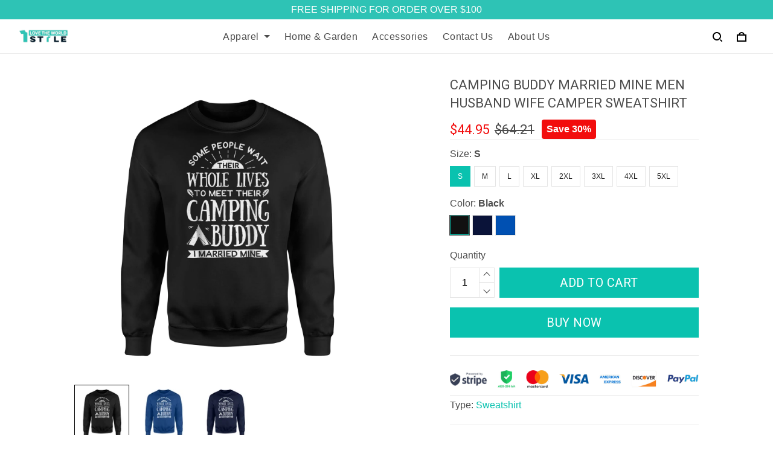

--- FILE ---
content_type: application/javascript
request_url: https://cdn.thesitebase.net/next/payment-component/1484010/assets/PaymentExpressCache.V7Sf2QdY.js
body_size: 325
content:
import{_ as m,a as l,b as _,P as h}from"./payment.js";/* empty css                        */const p={key:0},y=Vue.defineComponent({__name:"PaymentExpressCache",setup(f){var a;const s=Vue.defineAsyncComponent(()=>m(()=>import("./PaymentFrameSDK.DNJOI8qO.js"),__vite__mapDeps([0,1]))),{initParams:c}=l(),{fetchPaymentMethods:i}=_(),o=Vue.reactive([]),r=Vue.ref(!0),u=(a=c.value.enableFeatureSwitches)==null?void 0:a.checkout_front_oct_2024_phase_2,d=n=>{const e=n.find(t=>!t.is_hidable&&t.code===h.PAYPAL_EXPRESS&&t.flow==="shield");return e?[e]:[]};return Vue.onBeforeMount(()=>{u&&i({isExpress:!0}).then(n=>{const e=d(n);o.push(...e)})}),(n,e)=>Vue.unref(u)&&r.value?(Vue.openBlock(),Vue.createElementBlock("div",p,[(Vue.openBlock(!0),Vue.createElementBlock(Vue.Fragment,null,Vue.renderList(o,t=>(Vue.openBlock(),Vue.createBlock(Vue.unref(s),{key:t.provider,domain:t.domain,"payment-method":t,height:0,hidden:!0,onIframeLoaded:e[0]||(e[0]=()=>{r.value=!1})},null,8,["domain","payment-method"]))),128))])):Vue.createCommentVNode("",!0)}});export{y as default};
function __vite__mapDeps(indexes) {
  if (!__vite__mapDeps.viteFileDeps) {
    __vite__mapDeps.viteFileDeps = ["assets/PaymentFrameSDK.DNJOI8qO.js","assets/payment.js"]
  }
  return indexes.map((i) => __vite__mapDeps.viteFileDeps[i])
}
